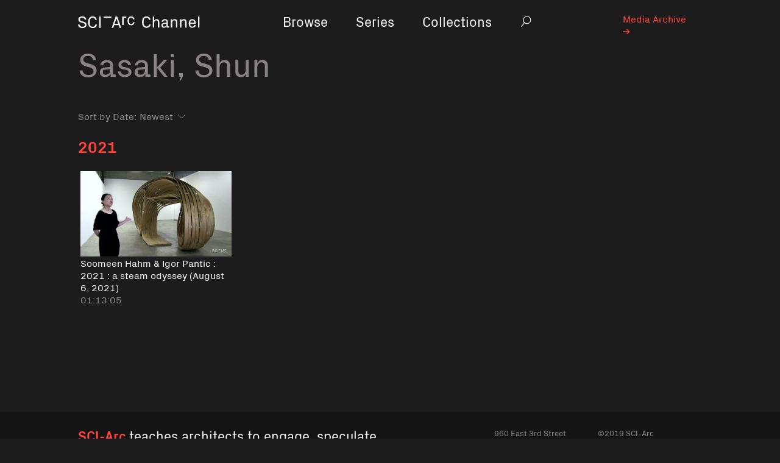

--- FILE ---
content_type: text/html; charset=utf-8
request_url: https://channel.sciarc.edu/people/sasaki-shun
body_size: 2824
content:
<!DOCTYPE html><html lang="en"><head><title>Sasaki, Shun - SCI-Arc Channel</title><meta name="csrf-param" content="authenticity_token" />
<meta name="csrf-token" content="dhB1jEK5vqxEX5yK03E6j3VnUWoB4PTMgCb94akbiEj2JV1dOC03CoPLDjnLCROOSzcvxblZnQLgpgrN/gCGOw==" /><link rel="stylesheet" media="all" href="/assets/application-f1a7804c70e92094cebcefd1bc27152cd465516bc16ed3a0cafde1bf2e8bba38.css" data-turbolinks-track="reload" /><script src="/packs/application-94b5fbbf385d2e4baeec.js" data-turbolinks-track="reload"></script><meta content="width=device-width, initial-scale=1" name="viewport" /></head><body data-controller="navigation modal-search" data-modal-search-visible="false" data-navigation-mobile-visible="false"><a class="skip-content-button" href="#site-content">Skip to Main Content</a><div class="container wrap"><nav class="main-nav navbar-expand-lg navbar-light"><div class="main-nav__brand"><a href="/"><span class="sr-only">Home</span><svg role="img"><title>Sci Arc Channel</title><use xlink:href="/assets/symbols-13b2c1bc9b662556d626d2e32781e62474724d9fbedfcd9121d7594557cf5628.svg#logo"></use></svg></a></div><button class="navbar-toggler" data-action="navigation#open" title="Navigation open" type="button"><span class="sr-only">Navigation open</span><span class="navbar-toggler-icon"></span></button><div class="collapse navbar-collapse" id="navbarSupportedContent"><ul class="navbar-nav d-flex justify-content-center"><li class="nav-item"><div class="nav-link"><a href="/browse">Browse</a></div></li><li class="nav-item"><div class="nav-link"><a href="/series">Series</a></div></li><li class="nav-item"><div class="nav-link"><a href="/collections">Collections</a></div></li><li class="nav-item search"><div class="nav-link" id="desktop-search"><button class="search-popover__trigger" data-action="modal-search#open" id="js-search-trigger" title="Search"><span class="sr-only">Search</span><svg><use xlink:href="/assets/symbols-13b2c1bc9b662556d626d2e32781e62474724d9fbedfcd9121d7594557cf5628.svg#search"></use></svg></button></div></li></ul><ul class="external-nav d-flex justify-content-end"><li class="nav-item nav-item__sci-arc"><div class="nav-link"><a href="http://channel.sciarc.edu/media-archive">Media Archive <svg xmlns="http://www.w3.org/2000/svg" width="11" height="8"><path d="M5.613 0h1.861L11 3.435v1.13L7.474 8H5.613l3.446-3.357H0V3.357h9.059z"/></svg></a></div></li></ul><span class="menu-close-x" data-mobile-menu-close="true"></span></div></nav><div class="inner-container" id="site-content"><div class="page-header" data-action="scroll@window-&gt;sticky-header#onScroll" data-collapsed="false" data-controller="sticky-header"><h1 class="page-header__title">Sasaki, Shun</h1></div><div class="row filter" data-controller="video-sort"><div class="col-12"><form id="filterrific_filter" class="new_filterrific" action="/people/sasaki-shun" accept-charset="UTF-8" method="get"><input name="utf8" type="hidden" value="&#x2713;" /><div class="row filter-row"><div class="col-12"><label for="filterrific_ordered_by_date">Sort by Date:</label><select class="filter-select" data-action="video-sort#filter" data-target="video-sort.order" name="filterrific[ordered_by_date]" id="filterrific_ordered_by_date"><option selected="selected" value="desc">Newest</option>
<option value="asc">Oldest</option></select></div></div></form></div></div><div id="filterrific_results"><div class="videos-collection"><div><h2 class="year bold">2021</h2></div><div class="row video-year videos"><a class="video-preview" href="/browse/soomeen-hahm-igor-pantic-2021-a-steam-odyssey-august-6-2021"><picture class="video-preview__picture"><img alt="Soomeen Hahm &amp; Igor Pantic : 2021 : a steam odyssey (August 6, 2021)" class="video-preview__image lazyload" data-src="https://i.ytimg.com/vi/kehbHTMtFpg/maxresdefault.jpg" height="100%" width="100%" /></picture><div class="video-preview__watch-button btn-solid-primary">Watch</div><div class="video-preview__label"><div class="video-preview__title">Soomeen Hahm &amp; Igor Pantic : 2021 : a steam odyssey (August 6, 2021)</div><div class="video-preview__duration">01:13:05</div></div></a></div></div></div></div></div><footer><div class="container"><div class="row"><div class="col-12 col-md-6 strapline"><strong class="highlight bold">SCI-Arc </strong>teaches architects to engage, speculate, and innovate, to take the lead in reimagining the limits of architecture.<br /><span class="btn btn-outline-primary footer-btn"><a href="https://sciarc.edu">sciarc.edu<svg xmlns="http://www.w3.org/2000/svg" width="11" height="8"><path d="M5.613 0h1.861L11 3.435v1.13L7.474 8H5.613l3.446-3.357H0V3.357h9.059z"/></svg></a></span></div><div class="col-12 col-md-2 ml-auto address">960 East 3rd Street<br />Los Angeles, CA 90013<br /><a href="/cdn-cgi/l/email-protection#1f6c7c767e6d7c7c777e71717a735f6c7c767e6d7c317a7b6a"><span class="__cf_email__" data-cfemail="8ffcece6eefdecece7eee1e1eae3cffcece6eefdeca1eaebfa">[email&#160;protected]</span></a><br />2136132200</div><div class="col-12 col-md-2 copyright"> ©2019 SCI-Arc</div></div></div></footer><div class="mobile-nav" id="js-mobile-nav"><ul class="mobile-nav__list"><li class="mobile-nav__item"><a href="/browse">Browse</a></li><li class="mobile-nav__item"><a href="/series">Series</a></li><li class="mobile-nav__item"><a href="/collections">Collections</a></li><li class="mobile-nav__item is-small is-external"><a href="http://channel.sciarc.edu/media-archive">Media Archive <svg xmlns="http://www.w3.org/2000/svg" width="11" height="8"><path d="M5.613 0h1.861L11 3.435v1.13L7.474 8H5.613l3.446-3.357H0V3.357h9.059z"/></svg></a></li></ul><button class="mobile-nav__close-icon" data-action="navigation#close" title="Close navigation"><span class="sr-only">Close navigation</span></button></div><div class="mobile-nav__dimmer-overlay" data-action="click-&gt;navigation#close" id="js-mobile-nav__overlay"></div><div aria-hidden="true" data-controller="media-archive-popover" id="media-archive-popover" tabindex="-1"><div class="container ma-popover-container"><div class="row"><div class="col-12 col-md-8 content"><div class="row"><div class="col-10 col-md-11"><h1>SCI-Arc Media Archive</h1></div><div class="col-2 col-md-1"><span class="close-x" data-action="click-&gt;media-archive-popover#hide" data-ma-info-close="true"></span></div></div><div class="row"><div class="col-11"><p>The SCI-Arc Media Archive is a continuously-expanding online showcase with over 1000 hours of video, featuring the world’s most significant architects, designers, and theorists—including 11 Pritzker Prize winners—from 1972 to now, offered to the public unedited, for students, scholars and anybody with an interest in architecture, Los Angeles and experimental design. </p>

<p>From the beginning, SCI-Arc has actively engaged the community with public programs, including a lecture series, which started in 1974 and still happens Wednesday nights. Most of these videos document public events held at SCI-Arc. Support for the Media Archive was provided by The Getty Foundation and the National Endowment for the Arts.</p>
</div></div></div></div></div></div><div class="search-popover" data-action="keydown@window-&gt;modal-search#handleEsc" id="js-search"><form data-action="modal-search#search"><label class="sr-only" for="js-search__input">Search in modal</label><input class="search-popover__input" data-target="modal-search.query" id="js-search__input" name="q" placeholder="Search" type="text" /><button class="search-popover__clear" data-action="modal-search#clear" id="js-search__clear" title="Clear search" type="button"><span class="sr-only">Clear search</span><i class="icon-clear-search"></i></button><button class="search-popover__close-icon" data-action="modal-search#close" id="js-search__close" title="Close search modal" type="button"><span class="sr-only">Close search</span></button></form></div><div class="search-popover__dimmer-overlay" id="js-search__overlay"></div><script data-cfasync="false" src="/cdn-cgi/scripts/5c5dd728/cloudflare-static/email-decode.min.js"></script><script defer src="https://static.cloudflareinsights.com/beacon.min.js/vcd15cbe7772f49c399c6a5babf22c1241717689176015" integrity="sha512-ZpsOmlRQV6y907TI0dKBHq9Md29nnaEIPlkf84rnaERnq6zvWvPUqr2ft8M1aS28oN72PdrCzSjY4U6VaAw1EQ==" data-cf-beacon='{"version":"2024.11.0","token":"f83aeb4fc440455a96d0363f7880618e","r":1,"server_timing":{"name":{"cfCacheStatus":true,"cfEdge":true,"cfExtPri":true,"cfL4":true,"cfOrigin":true,"cfSpeedBrain":true},"location_startswith":null}}' crossorigin="anonymous"></script>
</body></html>